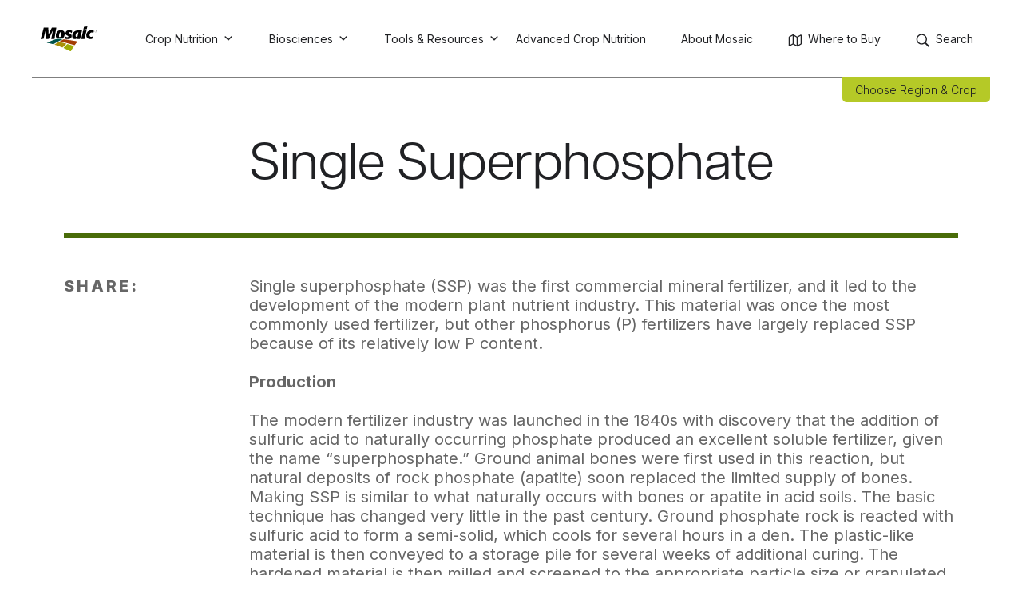

--- FILE ---
content_type: text/css
request_url: https://www.cropnutrition.com/wp-content/plugins/mc-wp-modal/assets/css/mc-modal.css?ver=6.8.3
body_size: -318
content:
:root {
  /* Modal Widths */
  --mc-modal-width-xs: 20em;
  --mc-modal-width-sm: 33.75em;
  --mc-modal-width-md: 45em;
  --mc-modal-width-lg: 62.5em;
  --mc-modal-width-xl: 80em;

  /* Modal Heights */
  --mc-modal-width-xs: 20em;
  --mc-modal-width-sm: 33.75em;
  --mc-modal-width-md: 45em;
  --mc-modal-width-lg: 62.5em;
  --mc-modal-width-xl: 80em;

  /* Modal Foreground */
  --mc-modal-foreground-padding: 1em;
  --mc-modal-foreground-z-index: 1010;
  --mc-modal-foreground-bg-color: white;

  /* Modal background */
  --mc-modal-overlay-color: rgba(0,0,0,.7);
  --mc-modal-background-z-index: 1000;

  /* Modal footer */
  --mc-modal-footer-buttons-spacing: .625em;
  --mc-modal-footer-buttons-align: center;

  /* Modal Close Button */
  --mc-modal-close-button-color: black;
  --mc-modal-close-button-bg-color: transparent;
  --mc-modal-close-button-padding: .25em;
  --mc-modal-close-button-margin: .25em;
  --mc-modal-close-button-top-position: 0px;
  --mc-modal-close-button-right-position: 0px;
}

/* container element that doubles as the overlay */
.mc-modal {
  display: none;
  z-index: var(--mc-modal-background-z-index);
  position: fixed;
  top: 0;
  left: 0;
  width: 100%;
  height: 100%;
  /* Override global wordpress max width */
  max-width: 100% !important; 
  background-color: var(--mc-modal-overlay-color);
}

/* the actual modal window */
.mc-modal__foreground {
  position: fixed;
  top: 50%;
  left: 50%;
  transform: translate(-50%, -50%);
  max-height: 100%;
  max-width: 100%;
  z-index: var(--mc-modal-foreground-z-index);
  padding: var(--mc-modal-foreground-padding);
  background-color: var(--mc-modal-foreground-bg-color);
}

.mc-modal__foreground--xs-width {
  width: var(--mc-modal-width-xs);
}

.mc-modal__foreground--sm-width {
  width: var(--mc-modal-width-sm);
}

.mc-modal__foreground--md-width {
  width: var(--mc-modal-width-md);
}

.mc-modal__foreground--lg-width {
  width: var(--mc-modal-width-lg);
}

.mc-modal__foreground--xl-width {
  width: var(--mc-modal-width-xl);
}

.mc-modal__foreground--auto-height {
  height: auto;
}

.mc-modal__foreground--xs-height {
  height: var(--mc-modal-height-xs);
}

.mc-modal__foreground--sm-height {
  height: var(--mc-modal-height-sm);
}

.mc-modal__foreground--md-height {
  height: var(--mc-modal-height-md);
}

.mc-modal__foreground--lg-height {
  height: var(--mc-modal-height-lg);
}

.mc-modal__foreground--xl-height {
  height: var(--mc-modal-height-xl);
}

.mc-modal__footer {
  display: flex;
  align-items: center;
  justify-content: var(--mc-modal-footer-buttons-align);
}

.mc-modal__footer .mc-modal__button--reject {
  order: 1;
}

.mc-modal__footer--buttons-swapped .mc-modal__button--reject{
  order: 0;
}

.mc-modal__footer .mc-modal__button--submit {
  order: 0;
}

.mc-modal__footer--buttons-swapped .mc-modal__button--submit{
  order: 1;
}

.mc-modal__button {
  margin: var(--mc-modal-footer-buttons-spacing);
}

.mc-modal__close-button {
  background-color: var(--mc-modal-close-button-color);;
  color: var(--mc-modal-close-button-color);
  border: none;
  padding: var(--mc-modal-close-button-padding);
  margin: var(--mc-modal-close-button-margin);
  cursor: pointer;
  outline: inherit;
  position: absolute;
  right: var(--mc-modal-close-button-right-position);
  top:var(--mc-modal-close-button-top-position);
}

/* class that can be added to the body element to disable scroll when modal is open */
.remove-scroll {
  overflow: hidden;
}

--- FILE ---
content_type: text/css
request_url: https://www.cropnutrition.com/wp-content/plugins/mos-cn-vue-wp-plugin/dist/css/font.css?ver=1.4.0
body_size: -3264
content:
@font-face {
  font-display: swap;
  font-family: 'Trade Gothic LT Std';
  font-style: normal;
  font-weight: 700;
  src: url('../fonts/5730955_2_0.woff2') format('woff2'), url('../fonts/5730955_1_0.woff') format('woff'); // condensed bold
}

--- FILE ---
content_type: application/javascript
request_url: https://www.cropnutrition.com/wp-content/plugins/mc-wp-modal/assets/js/mc-modal.js?ver=1.0.0
body_size: -153
content:
jQuery(document).ready(function($) {
  function encapsulateMcModal(instance) {
    // Changes to the below types should also be done in modal-shortcode.php
    var triggerTypes = ['click', 'page-load', 'event'];

    var triggerTypes = {
      click: setupClickListener,
      'page-load': setupPageLoadEvent,
      event: setupCustomEventListener,
    }

    // settings for instance passed by wp_localize_script
    var settings = window["mcModalInstance_"+instance];
    var triggerType = settings.triggerType;
    var clickIdentifier = settings.clickIdentifier;
    var eventName = settings.eventName;
    var delayInMilliseconds = settings.delayInMilliseconds;
    var closeEventName = settings.closeEvent;
    var hasKeyboardEvents = settings.hasKeyboardEvents;
    var closeOnBackgroundClick = settings.closeOnBackgroundClick;

    // JQuery variables
    var $instance = $('#'+instance);
    var $closeButton = $instance.find('.mc-modal__close-button')

    function openModal() {
      $instance.show();
      $('body').addClass('remove-scroll');
    }
  
    function closeModal() {
      $instance.hide();
      $('body').removeClass('remove-scroll');
      $.event.trigger({
        type: "modal_is_closed"
      });
    }

    // Case for modal showing after specific element is clicked
    function setupClickListener() {
      if (!clickIdentifier) {
        throw new Error('Shortcode trigger type set to click, but no click_identifier is set');
      }
      $(clickIdentifier).on('click', openModal);
    }

    // Case for modal showing up on pageload
    function setupPageLoadEvent() {
      setTimeout(openModal, delayInMilliseconds);
    }

    // Case for modal showing after event is fired
    function setupCustomEventListener() {
      $(window).on(eventName, function() {
        setTimeout(openModal, delayInMilliseconds);
      });
    }

    // listen for event and close modal
    function setupCloseEventListener() {
      $(window).on(closeEventName, function() {
        closeModal();
      });
    }

    function setupCloseButton() {
      $closeButton.click(closeModal);
    }

    function setupKeyboardListeners() {
      var keyEventMap = {
        Escape: closeModal
      };

      $(window).on('keyup', $instance, function(evt) {
        var key = evt.key;
        if (key in keyEventMap) {
          keyEventMap[key]();
        }
      })
    }

    function setupModalOverlayClickListner() {
      $instance.on('click', function(evt) {
        if (evt.target !== this) {
          return;
        }
        evt.stopPropagation();
        closeModal();
      });
    }

    function setupEventListeners() {
      if (!triggerType in triggerTypes) {
        throw new Error('invalid trigger_type ' + triggerType + ' passed to shortcode attributes');
      }

      if (hasKeyboardEvents) {
        setupKeyboardListeners();
      }

      if (closeOnBackgroundClick) {
        setupModalOverlayClickListner();
      }

      // set up trigger event handler from map of trigger types
      triggerTypes[triggerType]();
      setupCloseEventListener();
      setupCloseButton();
    }

    function init() {
      setupEventListeners();
    }

    init();
  }

  $('.mc-modal').each(function( index ) {
    var instance = $( this ).data('instance');
    encapsulateMcModal(instance);
  });
});

